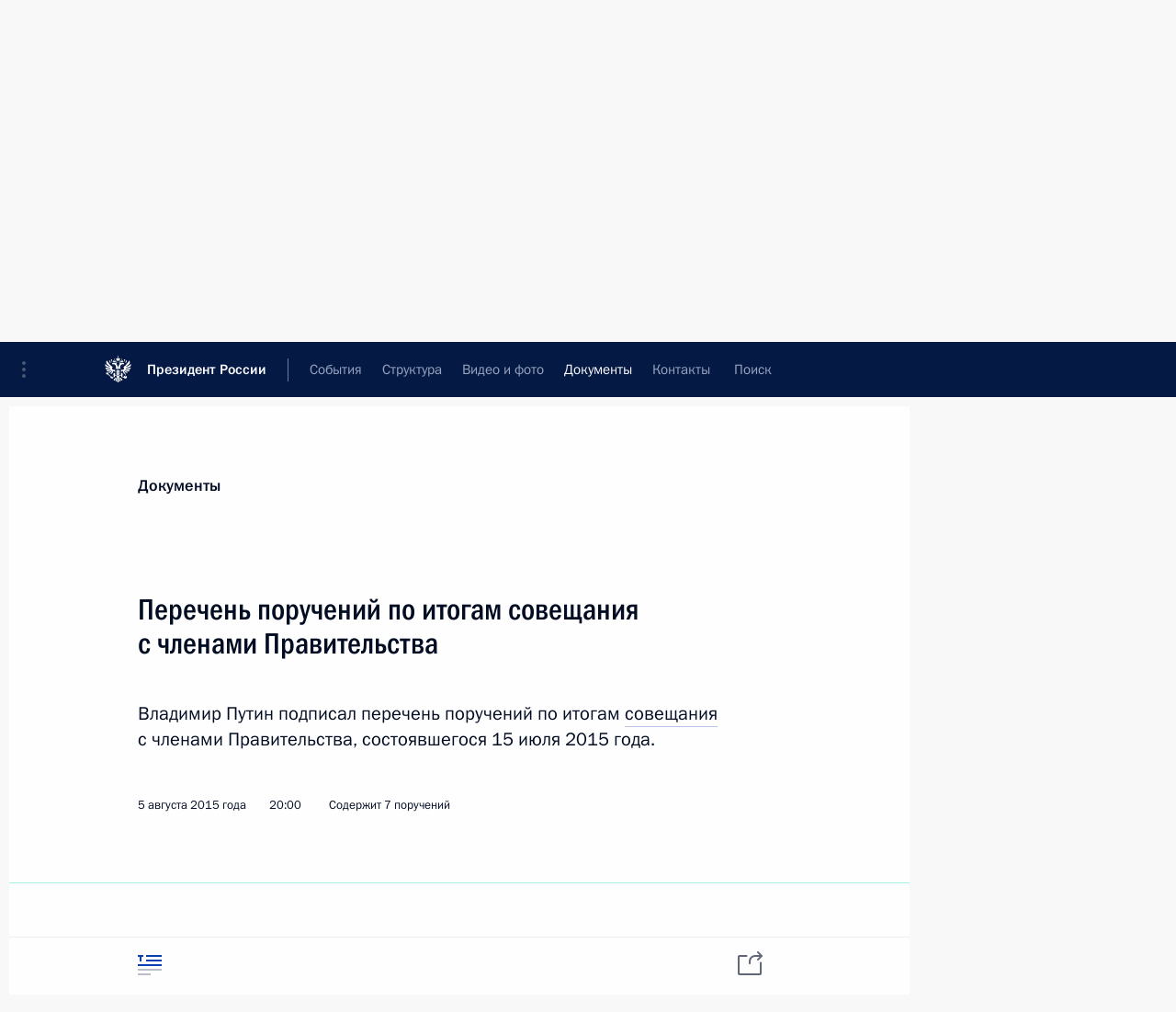

--- FILE ---
content_type: text/html; charset=UTF-8
request_url: http://kremlin.ru/acts/assignments/orders/by-date/05.08.2015
body_size: 9921
content:
<!doctype html> <!--[if lt IE 7 ]> <html class="ie6" lang="ru"> <![endif]--> <!--[if IE 7 ]> <html class="ie7" lang="ru"> <![endif]--> <!--[if IE 8 ]> <html class="ie8" lang="ru"> <![endif]--> <!--[if IE 9 ]> <html class="ie9" lang="ru"> <![endif]--> <!--[if gt IE 8]><!--> <html lang="ru" class="no-js" itemscope="itemscope" xmlns="http://www.w3.org/1999/xhtml" itemtype="http://schema.org/CollectionPage" prefix="og: http://ogp.me/ns# video: http://ogp.me/ns/video# ya: http://webmaster.yandex.ru/vocabularies/"> <!--<![endif]--> <head> <meta charset="utf-8"/> <title itemprop="name">Все поручения ∙ Поручения Президента ∙ Документы ∙ Президент России</title> <meta name="description" content="Новости, стенограммы, фото и видеозаписи, документы, подписанные Президентом России, информация о деятельности Администрации"/> <meta name="keywords" content=""/> <meta itemprop="inLanguage" content="ru"/> <meta name="msapplication-TileColor" content="#091a42"> <meta name="theme-color" content="#ffffff"> <meta name="theme-color" content="#091A42" />  <meta name="viewport" content="width=device-width,initial-scale=1,minimum-scale=0.7,ya-title=#061a44"/>  <meta name="apple-mobile-web-app-capable" content="yes"/> <meta name="apple-mobile-web-app-title" content="Президент России"/> <meta name="format-detection" content="telephone=yes"/> <meta name="apple-mobile-web-app-status-bar-style" content="default"/>  <meta name="msapplication-TileColor" content="#061a44"/> <meta name="msapplication-TileImage" content="/static/mstile-144x144.png"/> <meta name="msapplication-allowDomainApiCalls" content="true"/> <meta name="msapplication-starturl" content="/"/> <meta name="theme-color" content="#061a44"/> <meta name="application-name" content="Президент России"/>   <meta property="og:site_name" content="Президент России"/>  <meta name="twitter:site" content="@KremlinRussia"/>       <link rel="icon" type="image/png" href="/static/favicon-32x32.png" sizes="32x32"/>   <link rel="icon" type="image/png" href="/static/favicon-96x96.png" sizes="96x96"/>   <link rel="icon" type="image/png" href="/static/favicon-16x16.png" sizes="16x16"/>    <link rel="icon" type="image/png" href="/static/android-chrome-192x192.png" sizes="192x192"/> <link rel="manifest" href="/static/ru/manifest.json"/>         <link rel="apple-touch-icon" href="/static/apple-touch-icon-57x57.png" sizes="57x57"/>   <link rel="apple-touch-icon" href="/static/apple-touch-icon-60x60.png" sizes="60x60"/>   <link rel="apple-touch-icon" href="/static/apple-touch-icon-72x72.png" sizes="72x72"/>   <link rel="apple-touch-icon" href="/static/apple-touch-icon-76x76.png" sizes="76x76"/>   <link rel="apple-touch-icon" href="/static/apple-touch-icon-114x114.png" sizes="114x114"/>   <link rel="apple-touch-icon" href="/static/apple-touch-icon-120x120.png" sizes="120x120"/>   <link rel="apple-touch-icon" href="/static/apple-touch-icon-144x144.png" sizes="144x144"/>   <link rel="apple-touch-icon" href="/static/apple-touch-icon-152x152.png" sizes="152x152"/>   <link rel="apple-touch-icon" href="/static/apple-touch-icon-180x180.png" sizes="180x180"/>               <link rel="stylesheet" type="text/css" media="all" href="/static/css/screen.css?ba15e963ac"/> <link rel="stylesheet" href="/static/css/print.css" media="print"/>  <!--[if lt IE 9]> <link rel="stylesheet" href="/static/css/ie8.css"/> <script type="text/javascript" src="/static/js/vendor/html5shiv.js"></script> <script type="text/javascript" src="/static/js/vendor/respond.src.js"></script> <script type="text/javascript" src="/static/js/vendor/Konsole.js"></script> <![endif]--> <!--[if lte IE 9]> <link rel="stylesheet" href="/static/css/ie9.css"/> <script type="text/javascript" src="/static/js/vendor/ierange-m2.js"></script> <![endif]--> <!--[if lte IE 6]> <link rel="stylesheet" href="/static/css/ie6.css"/> <![endif]--> <link rel="alternate" type="text/html" hreflang="en" href="http://en.kremlin.ru/acts/assignments/orders/by-date/05.08.2015"/>   <link rel="author" href="/about"/> <link rel="home" href="/"/> <link rel="search" href="/opensearch.xml" title="Президент России" type="application/opensearchdescription+xml"/> <script type="text/javascript">
window.config = {staticUrl: '/static/',mediaUrl: 'http://static.kremlin.ru/media/',internalDomains: 'kremlin.ru|uznai-prezidenta.ru|openkremlin.ru|президент.рф|xn--d1abbgf6aiiy.xn--p1ai'};
</script></head> <body class=""> <div class="header" itemscope="itemscope" itemtype="http://schema.org/WPHeader" role="banner"> <div class="topline topline__menu"> <a class="topline__toggleaside" accesskey="=" aria-label="Меню портала" role="button" href="#sidebar" title="Меню портала"><i></i></a> <div class="topline__in"> <a href="/" class="topline__head" rel="home" accesskey="1" data-title="Президент России"> <i class="topline__logo"></i>Президент России</a> <div class="topline__togglemore" data-url="/mobile-menu"> <i class="topline__togglemore_button"></i> </div> <div class="topline__more"> <nav aria-label="Основное меню"> <ul class="nav"><li class="nav__item" itemscope="itemscope" itemtype="http://schema.org/SiteNavigationElement"> <a href="/events/president/news" class="nav__link" accesskey="2" itemprop="url"><span itemprop="name">События</span></a> </li><li class="nav__item" itemscope="itemscope" itemtype="http://schema.org/SiteNavigationElement"> <a href="/structure/president" class="nav__link" accesskey="3" itemprop="url"><span itemprop="name">Структура</span></a> </li><li class="nav__item" itemscope="itemscope" itemtype="http://schema.org/SiteNavigationElement"> <a href="/multimedia/video" class="nav__link" accesskey="4" itemprop="url"><span itemprop="name">Видео и фото</span></a> </li><li class="nav__item" itemscope="itemscope" itemtype="http://schema.org/SiteNavigationElement"> <a href="/acts/news" class="nav__link is-active" accesskey="5" itemprop="url"><span itemprop="name">Документы</span></a> </li><li class="nav__item" itemscope="itemscope" itemtype="http://schema.org/SiteNavigationElement"> <a href="/contacts" class="nav__link" accesskey="6" itemprop="url"><span itemprop="name">Контакты</span></a> </li> <li class="nav__item last" itemscope="itemscope" itemtype="http://schema.org/SiteNavigationElement"> <a class="nav__link nav__link_search" href="/search" accesskey="7" itemprop="url" title="Глобальный поиск по сайту"> <span itemprop="name">Поиск</span> </a> </li>  </ul> </nav> </div> </div> </div>  <div class="search"> <ul class="search__filter"> <li class="search__filter__item is-active"> <a class="search_without_filter">Искать на сайте</a> </li>   <li class="search__filter__item bank_docs"><a href="/acts/bank">или по банку документов</a></li>  </ul> <div class="search__in">   <form name="search" class="form search__form simple_search" method="get" action="/search" tabindex="-1" role="search" aria-labelledby="search__form__input__label"> <fieldset>  <legend> <label for="search__form__input" class="search__title_main" id="search__form__input__label">Введите запрос для поиска</label> </legend>  <input type="hidden" name="section" class="search__section_value"/> <input type="hidden" name="since" class="search__since_value"/> <input type="hidden" name="till" class="search__till_value"/> <span class="form__field input_wrapper"> <input type="text" name="query" class="search__form__input" id="search__form__input" lang="ru" accesskey="-"  required="required" size="74" title="Введите запрос для поиска" autocomplete="off" data-autocomplete-words-url="/_autocomplete/words" data-autocomplete-url="/_autocomplete"/> <i class="search_icon"></i> <span class="text_overflow__limiter"></span> </span> <span class="form__field button__wrapper">  <button id="search-simple-search-button" class="submit search__form__button">Найти</button> </span> </fieldset> </form>     <form name="doc_search" class="form search__form docs_search" method="get" tabindex="-1" action="/acts/bank/search"> <fieldset> <legend> Поиск по документам </legend>  <div class="form__field form__field_medium"> <label for="doc_search-title-or-number-input"> Название документа или его номер </label> <input type="text" name="title" id="doc_search-title-or-number-input" class="input_doc"  lang="ru" autocomplete="off"/> </div> <div class="form__field form__field_medium"> <label for="doc_search-text-input">Текст в документе</label> <input type="text" name="query" id="doc_search-text-input"  lang="ru"/> </div> <div class="form__field form__fieldlong"> <label for="doc_search-type-select">Вид документа</label> <div class="select2_wrapper"> <select id="doc_search-type-select" name="type" class="select2 dropdown_select"> <option value="" selected="selected"> Все </option>  <option value="3">Указ</option>  <option value="4">Распоряжение</option>  <option value="5">Федеральный закон</option>  <option value="6">Федеральный конституционный закон</option>  <option value="7">Послание</option>  <option value="8">Закон Российской Федерации о поправке к Конституции Российской Федерации</option>  <option value="1">Кодекс</option>  </select> </div> </div> <div class="form__field form__field_halflonger"> <label id="doc_search-force-label"> Дата вступления в силу...</label>   <div class="search__form__date period">      <a href="#" role="button" aria-describedby="doc_search-force-label" class="dateblock" data-target="#doc_search-force_since-input" data-min="1991-01-01" data-max="2028-10-31" data-value="2026-02-04" data-start-value="1991-01-01" data-end-value="2028-10-31" data-range="true">  </a> <a class="clear_date_filter hidden" href="#clear" role="button" aria-label="Сбросить дату"><i></i></a> </div>  <input type="hidden" name="force_since" id="doc_search-force_since-input" /> <input type="hidden" name="force_till" id="doc_search-force_till-input" />      </div> <div class="form__field form__field_halflonger"> <label>или дата принятия</label>   <div class="search__form__date period">      <a href="#" role="button" aria-describedby="doc_search-date-label" class="dateblock" data-target="#doc_search-date_since-input" data-min="1991-01-01" data-max="2026-02-04" data-value="2026-02-04" data-start-value="1991-01-01" data-end-value="2026-02-04" data-range="true">  </a> <a class="clear_date_filter hidden" href="#clear" role="button" aria-label="Сбросить дату"><i></i></a> </div>  <input type="hidden" name="date_since" id="doc_search-date_since-input" /> <input type="hidden" name="date_till" id="doc_search-date_till-input" />      </div> <div class="form__field form__fieldshort"> <button type="submit" class="submit search__form__button"> Найти документ </button> </div> </fieldset> <div class="pravo_link">Официальный портал правовой информации <a href="http://pravo.gov.ru/" target="_blank">pravo.gov.ru</a> </div> </form>   </div> </div>  <div class="topline_nav_mobile"></div>  </div> <div class="main-wrapper"> <div class="subnav-view" role="complementary" aria-label="Дополнительное меню">      <div class="content content_subnav acts">   <div class="wrapfix__holder"> <div class="wrapfix wrapfix_acts">  <div class="content_top__wrap">  <div class="content__in">  <div role="navigation" aria-label="Подменю первого уровня"> <ul class="subnav"> assignments<li class="" itemscope="itemscope" itemtype="http://schema.org/SiteNavigationElement"> <a class=" " href="/acts/news" itemprop="url"> <span itemprop="name">Новости</span> </a> </li><li class="" itemscope="itemscope" itemtype="http://schema.org/SiteNavigationElement"> <a class="is-active " href="/acts/assignments/orders" itemprop="url"> <span itemprop="name">Поручения Президента</span> </a> </li><li class="" itemscope="itemscope" itemtype="http://schema.org/SiteNavigationElement"> <a class=" " href="/acts/bank" itemprop="url"> <span itemprop="name">Банк документов</span> </a> </li><li class="is-last" itemscope="itemscope" itemtype="http://schema.org/SiteNavigationElement"> <a class=" " href="/acts/constitution" itemprop="url"> <span itemprop="name">Конституция России</span> </a> </li></ul> </div> </div> <hr class="content__sep" aria-hidden="true"/> <div class="content__in">   <a class="dateblock" data-url="/acts/assignments/orders/calendar/YEAR" data-date-url="/acts/assignments/orders/by-date/DATE" data-max="2026-02-04" data-min="2008-06-09" data-format="mmmm, yyyy" data-value="2015-08-05" href="#focus" role="button"> <span class="special-hidden">Календарь:</span>Август, 2015</a>   <div role="navigation" aria-label="Подменю второго уровня"> <ul class="subnav subnav_secondary"><li class="" itemscope="itemscope" itemtype="http://schema.org/SiteNavigationElement"> <a class="is-active " href="/acts/assignments/orders" itemprop="url"> <span itemprop="name">Все поручения</span> </a> </li><li class="" itemscope="itemscope" itemtype="http://schema.org/SiteNavigationElement"> <a class=" " href="/acts/assignments/items/expiring" itemprop="url"> <span itemprop="name">Ближайшие сроки</span> </a> </li><li class="" itemscope="itemscope" itemtype="http://schema.org/SiteNavigationElement"> <a class=" " href="/acts/assignments/items/closed" itemprop="url"> <span itemprop="name">Снятые с контроля</span> </a> </li><li class="is-last" itemscope="itemscope" itemtype="http://schema.org/SiteNavigationElement"> <a class=" is-special is-animation" href="/acts/assignments/help" itemprop="url"> <span itemprop="name">Справка</span> </a> </li></ul> </div> </div> <div class="gradient-shadow"></div>  </div> </div> </div>      <div class="content__in content__flexible content_assignment"> <div class="form form_filter form_filter_single" role="form"> <div class="form__field form__fieldlonger"> <label>Ответственные лица, организации или тематика поручений</label> <div class="dropdown unselectable" data-need-load="true" tabindex="0" role="listbox"> <span class="current-value" data-title="Все поручения">Все поручения</span> <div class="text_overflow__limiter"></div> <div class="docsearch__dropdown_content_place" data-url="/acts/assignments/items/catalog/desc"></div> </div> </div> <div class="form_filter__submit form__field form__fieldshort"> <a class="submit" href="http://kremlin.ru/acts/assignments/orders/by-date/05.08.2015" role="button">Показать</a> </div> </div> <hr class="sep sep_doc"/> </div>    </div> </div> <div class="wrapsite"> <div class="content-view" role="main"> <div class="content content_main" data-section="Все поручения" data-section-href="/acts/assignments/orders"> <div class="content__in">  <div class="events"> <a href="/acts/assignments/orders/page/35" class="button button_white more more-prev" rel="prev" accesskey="p">Показать следующие материалы</a><div class="entry-content lister-page" role="list" data-url-template="/acts/assignments/orders/page/PAGE" data-base-url="/acts/assignments/orders" data-path="/acts/assignments/orders/by-date/05.08.2015" data-page="36" data-pages="53">     <h2 class="events__title"> <time datetime="2015-08-05">5 августа 2015 года, среда</time> </h2>  <div class="hentry hentry_event hentry_long" data-id="50105" role="listitem"> <h3 class="hentry__title hentry__title_special"> <a href="/acts/assignments/orders/50105" rel="bookmark" itemprop="url"><span class="entry-title p-name" itemprop="name">Перечень поручений по итогам совещания с членами Правительства</span>   <span class="hentry__meta"> <time datetime="2015-08-05">5 августа 2015 года, 20:00</time>  <span class="hentry__location">7 поручений</span>  </span>  </a> </h3> </div>      <h2 class="events__title"> <time datetime="2015-07-22">22 июля 2015 года, среда</time> </h2>  <div class="hentry hentry_event hentry_long" data-id="50043" role="listitem"> <h3 class="hentry__title hentry__title_special"> <a href="/acts/assignments/orders/50043" rel="bookmark" itemprop="url"><span class="entry-title p-name" itemprop="name">Перечень поручений по вопросам обеспечения доступности услуг в социальной сфере для граждан</span>   <span class="hentry__meta"> <time datetime="2015-07-22">22 июля 2015 года, 16:40</time>  <span class="hentry__location">8 поручений</span>  </span>  </a> </h3> </div>      <h2 class="events__title"> <time datetime="2015-07-21">21 июля 2015 года, вторник</time> </h2>  <div class="hentry hentry_event hentry_long" data-id="50041" role="listitem"> <h3 class="hentry__title hentry__title_special"> <a href="/acts/assignments/orders/50041" rel="bookmark" itemprop="url"><span class="entry-title p-name" itemprop="name">Перечень поручений по итогам заседания президиума Государственного совета</span>   <span class="hentry__meta"> <time datetime="2015-07-21">21 июля 2015 года, 17:00</time>  <span class="hentry__location">18 поручений</span>  </span>  </a> </h3> </div>      <h2 class="events__title"> <time datetime="2015-07-14">14 июля 2015 года, вторник</time> </h2>  <div class="hentry hentry_event hentry_long" data-id="50006" role="listitem"> <h3 class="hentry__title hentry__title_special"> <a href="/acts/assignments/orders/50006" rel="bookmark" itemprop="url"><span class="entry-title p-name" itemprop="name">Перечень поручений по итогам заседания Совета по науке и образованию</span>   <span class="hentry__meta"> <time datetime="2015-07-14">14 июля 2015 года, 19:00</time>  <span class="hentry__location">7 поручений</span>  </span>  </a> </h3> </div>     <div class="hentry hentry_event hentry_long" data-id="50024" role="listitem"> <h3 class="hentry__title hentry__title_special"> <a href="/acts/assignments/orders/50024" rel="bookmark" itemprop="url"><span class="entry-title p-name" itemprop="name">Перечень поручений по итогам Петербургского международного экономического форума</span>   <span class="hentry__meta"> <time datetime="2015-07-14">14 июля 2015 года, 18:00</time>  <span class="hentry__location">12 поручений</span>  </span>  </a> </h3> </div>      <h2 class="events__title"> <time datetime="2015-07-11">11 июля 2015 года, суббота</time> </h2>  <div class="hentry hentry_event hentry_long" data-id="49938" role="listitem"> <h3 class="hentry__title hentry__title_special"> <a href="/acts/assignments/orders/49938" rel="bookmark" itemprop="url"><span class="entry-title p-name" itemprop="name">Перечень поручений по итогам совещания по ликвидации последствий пожаров на территории Хакасии и Забайкальского края</span>   <span class="hentry__meta"> <time datetime="2015-07-11">11 июля 2015 года, 16:00</time>  <span class="hentry__location">3 поручения</span>  </span>  </a> </h3> </div>      <h2 class="events__title"> <time datetime="2015-07-04">4 июля 2015 года, суббота</time> </h2>  <div class="hentry hentry_event hentry_long" data-id="49877" role="listitem"> <h3 class="hentry__title hentry__title_special"> <a href="/acts/assignments/orders/49877" rel="bookmark" itemprop="url"><span class="entry-title p-name" itemprop="name">Перечень поручений по итогам совместного заседания Совета по межнациональным отношениям и Совета по русскому языку</span>   <span class="hentry__meta"> <time datetime="2015-07-04">4 июля 2015 года, 10:00</time>  <span class="hentry__location">12 поручений</span>  </span>  </a> </h3> </div>      <h2 class="events__title"> <time datetime="2015-06-25">25 июня 2015 года, четверг</time> </h2>  <div class="hentry hentry_event hentry_long" data-id="49777" role="listitem"> <h3 class="hentry__title hentry__title_special"> <a href="/acts/assignments/orders/49777" rel="bookmark" itemprop="url"><span class="entry-title p-name" itemprop="name">Перечень поручений по итогам заседания Совета по развитию физической культуры и спорта</span>   <span class="hentry__meta"> <time datetime="2015-06-25">25 июня 2015 года, 12:00</time>  <span class="hentry__location">17 поручений</span>  </span>  </a> </h3> </div>      <h2 class="events__title"> <time datetime="2015-06-17">17 июня 2015 года, среда</time> </h2>  <div class="hentry hentry_event hentry_long" data-id="49750" role="listitem"> <h3 class="hentry__title hentry__title_special"> <a href="/acts/assignments/orders/49750" rel="bookmark" itemprop="url"><span class="entry-title p-name" itemprop="name">Перечень поручений по итогам заседания наблюдательного совета Агентства стратегических инициатив</span>   <span class="hentry__meta"> <time datetime="2015-06-17">17 июня 2015 года, 17:00</time>  <span class="hentry__location">4 поручения</span>  </span>  </a> </h3> </div>      <h2 class="events__title"> <time datetime="2015-06-09">9 июня 2015 года, вторник</time> </h2>  <div class="hentry hentry_event hentry_long" data-id="49700" role="listitem"> <h3 class="hentry__title hentry__title_special"> <a href="/acts/assignments/orders/49700" rel="bookmark" itemprop="url"><span class="entry-title p-name" itemprop="name">Перечень поручений по итогам совещания с членами Правительства</span>   <span class="hentry__meta"> <time datetime="2015-06-09">9 июня 2015 года, 17:00</time>  <span class="hentry__location">5 поручений</span>  </span>  </a> </h3> </div>      <h2 class="events__title"> <time datetime="2015-06-08">8 июня 2015 года, понедельник</time> </h2>  <div class="hentry hentry_event hentry_long" data-id="49698" role="listitem"> <h3 class="hentry__title hentry__title_special"> <a href="/acts/assignments/orders/49698" rel="bookmark" itemprop="url"><span class="entry-title p-name" itemprop="name">Перечень поручений по итогам II Медиафорума независимых региональных и местных СМИ «Правда и справедливость»</span>   <span class="hentry__meta"> <time datetime="2015-06-08">8 июня 2015 года, 16:00</time>  <span class="hentry__location">5 поручений</span>  </span>  </a> </h3> </div>      <h2 class="events__title"> <time datetime="2015-05-28">28 мая 2015 года, четверг</time> </h2>  <div class="hentry hentry_event hentry_long" data-id="49552" role="listitem"> <h3 class="hentry__title hentry__title_special"> <a href="/acts/assignments/orders/49552" rel="bookmark" itemprop="url"><span class="entry-title p-name" itemprop="name">Перечень поручений по итогам заседания Комиссии по мониторингу достижения целевых показателей социально-экономического развития Российской Федерации, определённых Президентом</span>   <span class="hentry__meta"> <time datetime="2015-05-28">28 мая 2015 года, 12:00</time>  <span class="hentry__location">11 поручений</span>  </span>  </a> </h3> </div>      <h2 class="events__title"> <time datetime="2015-05-19">19 мая 2015 года, вторник</time> </h2>  <div class="hentry hentry_event hentry_long" data-id="49505" role="listitem"> <h3 class="hentry__title hentry__title_special"> <a href="/acts/assignments/orders/49505" rel="bookmark" itemprop="url"><span class="entry-title p-name" itemprop="name">Перечень поручений по итогам встречи с интернет-предпринимателями и представителями Фонда развития интернет-инициатив</span>   <span class="hentry__meta"> <time datetime="2015-05-19">19 мая 2015 года, 18:00</time>  <span class="hentry__location">10 поручений</span>  </span>  </a> </h3> </div>      <h2 class="events__title"> <time datetime="2015-05-18">18 мая 2015 года, понедельник</time> </h2>  <div class="hentry hentry_event hentry_long" data-id="49499" role="listitem"> <h3 class="hentry__title hentry__title_special"> <a href="/acts/assignments/orders/49499" rel="bookmark" itemprop="url"><span class="entry-title p-name" itemprop="name">Перечень поручений по итогам совещания с членами Правительства</span>   <span class="hentry__meta"> <time datetime="2015-05-18">18 мая 2015 года, 16:00</time>  <span class="hentry__location">7 поручений</span>  </span>  </a> </h3> </div>      <h2 class="events__title"> <time datetime="2015-05-10">10 мая 2015 года, воскресенье</time> </h2>  <div class="hentry hentry_event hentry_long" data-id="49457" role="listitem"> <h3 class="hentry__title hentry__title_special"> <a href="/acts/assignments/orders/49457" rel="bookmark" itemprop="url"><span class="entry-title p-name" itemprop="name">Перечень поручений по итогам встречи с участниками «Поискового движения России»</span>   <span class="hentry__meta"> <time datetime="2015-05-10">10 мая 2015 года, 12:00</time>  <span class="hentry__location">4 поручения</span>  </span>  </a> </h3> </div>      <h2 class="events__title"> <time datetime="2015-04-28">28 апреля 2015 года, вторник</time> </h2>  <div class="hentry hentry_event hentry_long" data-id="49360" role="listitem"> <h3 class="hentry__title hentry__title_special"> <a href="/acts/assignments/orders/49360" rel="bookmark" itemprop="url"><span class="entry-title p-name" itemprop="name">Перечень поручений по итогам «Прямой линии с Владимиром Путиным»</span>   <span class="hentry__meta"> <time datetime="2015-04-28">28 апреля 2015 года, 13:30</time>  <span class="hentry__location">14 поручений</span>  </span>  </a> </h3> </div>     <div class="hentry hentry_event hentry_long" data-id="49354" role="listitem"> <h3 class="hentry__title hentry__title_special"> <a href="/acts/assignments/orders/49354" rel="bookmark" itemprop="url"><span class="entry-title p-name" itemprop="name">Перечень поручений по итогам заседания Государственного совета</span>   <span class="hentry__meta"> <time datetime="2015-04-28">28 апреля 2015 года, 12:20</time>  <span class="hentry__location">14 поручений</span>  </span>  </a> </h3> </div>     <div class="hentry hentry_event hentry_long" data-id="49353" role="listitem"> <h3 class="hentry__title hentry__title_special"> <a href="/acts/assignments/orders/49353" rel="bookmark" itemprop="url"><span class="entry-title p-name" itemprop="name">Перечень поручений по вопросам стабилизации работы «Россельхозбанка»</span>   <span class="hentry__meta"> <time datetime="2015-04-28">28 апреля 2015 года, 12:15</time>  <span class="hentry__location">2 поручения</span>  </span>  </a> </h3> </div>      <h2 class="events__title"> <time datetime="2015-04-25">25 апреля 2015 года, суббота</time> </h2>  <div class="hentry hentry_event hentry_long" data-id="49349" role="listitem"> <h3 class="hentry__title hentry__title_special"> <a href="/acts/assignments/orders/49349" rel="bookmark" itemprop="url"><span class="entry-title p-name" itemprop="name">Перечень поручений по итогам совещания по вопросу о ликвидации последствий чрезвычайной ситуации на территории Сибирского федерального округа</span>   <span class="hentry__meta"> <time datetime="2015-04-25">25 апреля 2015 года, 18:00</time>  <span class="hentry__location">3 поручения</span>  </span>  </a> </h3> </div>      <h2 class="events__title"> <time datetime="2015-04-22">22 апреля 2015 года, среда</time> </h2>  <div class="hentry hentry_event hentry_long" data-id="49319" role="listitem"> <h3 class="hentry__title hentry__title_special"> <a href="/acts/assignments/orders/49319" rel="bookmark" itemprop="url"><span class="entry-title p-name" itemprop="name">Перечень поручений по вопросам создания и развития национального парка «Бикин»</span>   <span class="hentry__meta"> <time datetime="2015-04-22">22 апреля 2015 года, 16:40</time>  <span class="hentry__location">4 поручения</span>  </span>  </a> </h3> </div>  </div><a href="/acts/assignments/orders/page/37" class="button button_green more more-next" rel="next" accesskey="n">Показать предыдущие материалы</a>  </div> </div> </div><div class="promoted" role="region" aria-label="Важная новость"> <div class="promoted__in"> <a href="http://kremlin.ru/events/president/news/78815" class="promoted__entry"> <div class="promoted__block"> <h3 class="promoted__title one_line">Итоги года с Владимиром Путиным</h3> <div class="promoted__image" aria-hidden="true"><img class="promoted__pic" src="http://static.kremlin.ru/media/events/highlight-images/index/fzEDJwEHYA9iFG4u4xT5AgHnFbZd1gP2.jpg" srcset="http://static.kremlin.ru/media/events/highlight-images/index/fzEDJwEHYA9iFG4u4xT5AgHnFbZd1gP2.jpg 1x,http://static.kremlin.ru/media/events/highlight-images/index2x/u2gcuc9XLXBfFrCcHWk63NlAXhnM5RyA.jpg 2x" style="background:rgb(42, 29, 47);background:linear-gradient(90deg, #2a1d2f 0%, rgba(42,29,47,0) 100%),linear-gradient(270deg, #5e83f4 0%, rgba(94,131,244,0) 100%),linear-gradient(180deg, #f3d7d3 0%, rgba(243,215,211,0) 100%),linear-gradient(0deg, #935363 0%, rgba(147,83,99,0) 100%);"  width="140" height="100" alt="Итоги года с Владимиром Путиным"/></div> <span class="promoted__date"> 19 декабря 2025 года</span> </div> </a> </div> <div class="gradient-shadow"></div> </div> </div><div class="footer" id="footer" itemscope="itemscope" itemtype="http://schema.org/WPFooter"> <div class="footer__in"> <div role="complementary" aria-label="Карта портала"> <div class="footer__mobile"> <a href="/"> <i class="footer__logo_mob"></i> <div class="mobile_title">Президент России</div> <div class="mobile_caption">Версия официального сайта для мобильных устройств</div> </a> </div> <div class="footer__col col_mob"> <h2 class="footer_title">Разделы сайта Президента<br/>России</h2> <ul class="footer_list nav_mob"><li class="footer_list_item" itemscope="itemscope" itemtype="http://schema.org/SiteNavigationElement"> <a href="/events/president/news"  itemprop="url"> <span itemprop="name">События</span> </a> </li> <li class="footer_list_item" itemscope="itemscope" itemtype="http://schema.org/SiteNavigationElement"> <a href="/structure/president"  itemprop="url"> <span itemprop="name">Структура</span> </a> </li> <li class="footer_list_item" itemscope="itemscope" itemtype="http://schema.org/SiteNavigationElement"> <a href="/multimedia/video"  itemprop="url"> <span itemprop="name">Видео и фото</span> </a> </li> <li class="footer_list_item" itemscope="itemscope" itemtype="http://schema.org/SiteNavigationElement"> <a href="/acts/news"  class="is-active" itemprop="url"> <span itemprop="name">Документы</span> </a> </li> <li class="footer_list_item" itemscope="itemscope" itemtype="http://schema.org/SiteNavigationElement"> <a href="/contacts"  itemprop="url"> <span itemprop="name">Контакты</span> </a> </li>  <li class="footer__search footer_list_item footer__search_open" itemscope="itemscope" itemtype="http://schema.org/SiteNavigationElement"> <a href="/search" itemprop="url"> <i></i> <span itemprop="name">Поиск</span> </a> </li> <li class="footer__search footer_list_item footer__search_hidden" itemscope="itemscope" itemtype="http://schema.org/SiteNavigationElement"> <a href="/search" itemprop="url"> <i></i> <span itemprop="name">Поиск</span> </a> </li> <li class="footer__smi footer_list_item" itemscope="itemscope" itemtype="http://schema.org/SiteNavigationElement"> <a href="/press/announcements" itemprop="url" class="is-special"><i></i><span itemprop="name">Для СМИ</span></a> </li> <li class="footer_list_item" itemscope="itemscope" itemtype="http://schema.org/SiteNavigationElement"> <a href="/subscribe" itemprop="url"><i></i><span itemprop="name">Подписаться</span></a> </li> <li class="footer_list_item hidden_mob" itemscope="itemscope" itemtype="http://schema.org/SiteNavigationElement"> <a href="/catalog/glossary" itemprop="url" rel="glossary"><span itemprop="name">Справочник</span></a> </li> </ul> <ul class="footer_list"> <li class="footer__special" itemscope="itemscope" itemtype="http://schema.org/SiteNavigationElement"> <a href="http://special.kremlin.ru/events/president/news" itemprop="url" class="is-special no-warning"><i></i><span itemprop="name">Версия для людей с ограниченными возможностями</span></a> </li> </ul> <ul class="footer_list nav_mob"> <li itemscope="itemscope" itemtype="http://schema.org/SiteNavigationElement" class="language footer_list_item">   <a href="http://en.kremlin.ru/acts/assignments/orders/by-date/05.08.2015" rel="alternate" hreflang="en" itemprop="url" class=" no-warning"> <span itemprop="name"> English </span> </a> <meta itemprop="inLanguage" content="en"/>   </li> </ul> </div> <div class="footer__col"> <h2 class="footer_title">Информационные ресурсы<br/>Президента России</h2> <ul class="footer_list"> <li class="footer__currentsite footer_list_item" itemscope="itemscope" itemtype="http://schema.org/SiteNavigationElement"> <a href="/" itemprop="url">Президент России<span itemprop="name">Текущий ресурс</span> </a> </li> <li class="footer_list_item"> <a href="http://kremlin.ru/acts/constitution" class="no-warning">Конституция России</a> </li> <li class="footer_list_item"> <a href="http://flag.kremlin.ru/" class="no-warning" rel="external">Государственная символика</a> </li> <li class="footer_list_item"> <a href="https://letters.kremlin.ru/" class="no-warning" rel="external">Обратиться к Президенту</a> </li>  <li class="footer_list_item"> <a href="http://kids.kremlin.ru/" class="no-warning" rel="external"> Президент России —<br/>гражданам школьного возраста </a> </li> <li class="footer_list_item"> <a href="http://tours.kremlin.ru/" class="no-warning" rel="external">Виртуальный тур по<br/>Кремлю</a> </li>  <li class="footer_list_item"> <a href="http://putin.kremlin.ru/" class="no-warning" rel="external">Владимир Путин —<br/>личный сайт</a> </li>  <li class="footer_list_item"> <a href="http://nature.kremlin.ru" class="no-warning" rel="external"> Дикая природа России </a> </li>  </ul> </div> <div class="footer__col"> <h2 class="footer_title">Официальные сетевые ресурсы<br/>Президента России</h2> <ul class="footer_list"> <li class="footer_list_item"> <a href="https://t.me/news_kremlin" rel="me" target="_blank">Telegram-канал</a> </li>  <li class="footer_list_item"> <a href="https://max.ru/news_kremlin" rel="me" target="_blank"> MAX </a> </li> <li class="footer_list_item"> <a href="https://vk.com/kremlin_news" rel="me" target="_blank"> ВКонтакте </a> </li>  <li class="footer_list_item"> <a href="https://rutube.ru/u/kremlin/" rel="me" target="_blank">Rutube</a> </li> <li class="footer_list_item"> <a href="http://www.youtube.ru/user/kremlin" rel="me" target="_blank">YouTube</a> </li> </ul> </div>  <div class="footer__col footer__col_last"> <h2 class="footer_title">Правовая и техническая информация</h2> <ul class="footer_list technical_info"> <li class="footer_list_item" itemscope="itemscope" itemtype="http://schema.org/SiteNavigationElement"> <a href="/about" itemprop="url"> <span itemprop="name">О портале</span> </a> </li> <li class="footer_list_item" itemscope="itemscope" itemtype="http://schema.org/SiteNavigationElement"> <a href="/about/copyrights" itemprop="url"><span itemprop="name">Об использовании информации сайта</span></a> </li> <li class="footer_list_item" itemscope="itemscope" itemtype="http://schema.org/SiteNavigationElement"> <a href="/about/privacy" itemprop="url"><span itemprop="name">О персональных данных пользователей</span></a> </li> <li class="footer_list_item" itemscope="itemscope" itemtype="http://schema.org/SiteNavigationElement"> <a href="/contacts#mailto" itemprop="url"><span itemprop="name">Написать в редакцию</span></a> </li> </ul> </div> </div> <div role="contentinfo"> <div class="footer__license"> <p>Все материалы сайта доступны по лицензии:</p> <p><a href="http://creativecommons.org/licenses/by/4.0/deed.ru" hreflang="ru" class="underline" rel="license" target="_blank">Creative Commons Attribution 4.0 International</a></p> </div> <div class="footer__copy"><span class="flag_white">Администрация </span><span class="flag_blue">Президента России</span><span class="flag_red">2026 год</span> </div> </div> <div class="footer__logo"></div> </div> </div> </div> </div> <div class="gallery__wrap"> <div class="gallery__overlay"></div> <div class="gallery" role="complementary" aria-label="Полноэкранная галерея"></div> </div> <div class="read" role="complementary" aria-label="Материал для чтения"></div> <div class="wrapsite__outside hidden-print"><div class="wrapsite__overlay"></div></div><div class="sidebar" tabindex="-1" itemscope="itemscope" itemtype="http://schema.org/WPSideBar"> <div class="sidebar__content">    <div class="sidebar_lang">  <div class="sidebar_title_wrapper is-visible"> <h2 class="sidebar_title">Официальные сетевые ресурсы</h2> <h3 class="sidebar_title sidebar_title_caption">Президента России</h3> </div> <div class="sidebar_title_wrapper hidden"> <h2 class="sidebar_title">Official Internet Resources</h2> <h3 class="sidebar_title sidebar_title_caption">of the President of Russia</h3> </div> <span class="sidebar_lang_item sidebar_lang_first"> <a tabindex="-1" rel="alternate" hreflang="ru" itemprop="url" > <span>Русский</span> </a> </span><span class="sidebar_lang_item"> <a tabindex="0" href="http://en.kremlin.ru/acts/assignments/orders/by-date/05.08.2015" rel="alternate" hreflang="en" itemprop="url" class="is-active"> <span>English</span> </a> </span> <meta itemprop="inLanguage" content="en"/>   </div> <ul class="sidebar_list">  <li itemscope="itemscope" itemtype="http://schema.org/SiteNavigationElement"> <a href="/press/announcements" class="sidebar__special" itemprop="url" tabindex="0"><span itemprop="name">Для СМИ</span></a> </li> <li itemscope="itemscope" itemtype="http://schema.org/SiteNavigationElement"> <a href="http://special.kremlin.ru/events/president/news" class="sidebar__special no-warning" itemprop="url" tabindex="0"><span itemprop="name">Специальная версия для людей с ограниченными возможностями</span></a> </li>  <li itemscope="itemscope" itemtype="http://schema.org/SiteNavigationElement"> <a href="https://t.me/news_kremlin" class="sidebar__special" itemprop="url" tabindex="0" rel="me" target="_blank" ><span itemprop="name">Telegram-канал</span></a> </li>  <li itemscope="itemscope" itemtype="http://schema.org/SiteNavigationElement"> <a href="https://max.ru/news_kremlin" class="sidebar__special" itemprop="url" tabindex="0" rel="me" target="_blank" ><span itemprop="name"> MAX </span></a> </li> <li itemscope="itemscope" itemtype="http://schema.org/SiteNavigationElement"> <a href="https://vk.com/kremlin_news" class="sidebar__special" itemprop="url" tabindex="0" rel="me" target="_blank" ><span itemprop="name"> ВКонтакте </span></a> </li>  <li itemscope="itemscope" itemtype="http://schema.org/SiteNavigationElement"> <a href="https://rutube.ru/u/kremlin/" class="sidebar__special" itemprop="url" tabindex="0" rel="me" target="_blank" ><span itemprop="name">Rutube</span></a> </li> <li itemscope="itemscope" itemtype="http://schema.org/SiteNavigationElement"> <a href="http://www.youtube.ru/user/kremlin" class="sidebar__special" itemprop="url" tabindex="0" rel="me" target="_blank" ><span itemprop="name">YouTube</span></a> </li> </ul> <ul class="sidebar_list sidebar_list_other"> <li itemscope="itemscope" itemtype="http://schema.org/SiteNavigationElement">  <a href="/" class="no-warning --active-item" itemprop="url" tabindex="0">  <span itemprop="name">Сайт Президента России</span> </a> </li>  <li itemscope="itemscope" itemtype="http://schema.org/SiteNavigationElement">  <a href="/acts/constitution" class="no-warning" itemprop="url" tabindex="0">  <span itemprop="name">Конституция России </span> </a> </li>  <li itemscope="itemscope" itemtype="http://schema.org/SiteNavigationElement">  <a href="http://flag.kremlin.ru/" class="no-warning" itemprop="url" tabindex="0" rel="external">  <span itemprop="name">Государственная символика</span></a> </li> <li itemscope="itemscope" itemtype="http://schema.org/SiteNavigationElement"> <a href="https://letters.kremlin.ru/" class="no-warning" itemprop="url" tabindex="0" rel="external"><span itemprop="name">Обратиться к Президенту</span></a> </li>  <li itemscope="itemscope" itemtype="http://schema.org/SiteNavigationElement"> <a href="http://kids.kremlin.ru/" class="no-warning" itemprop="url" tabindex="0" rel="external"><span itemprop="name"> Президент России — гражданам<br/>школьного возраста </span></a> </li> <li itemscope="itemscope" itemtype="http://schema.org/SiteNavigationElement"> <a href="http://tours.kremlin.ru/" class="no-warning" itemprop="url" tabindex="0" rel="external"><span itemprop="name"> Виртуальный тур по Кремлю </span></a> </li>  <li itemscope="itemscope" itemtype="http://schema.org/SiteNavigationElement">  <a href="http://putin.kremlin.ru/" class="no-warning" itemprop="url" tabindex="0" rel="external">  <span itemprop="name">Владимир Путин — личный сайт</span> </a> </li> <li itemscope="itemscope" itemtype="http://schema.org/SiteNavigationElement"> <a href="http://20.kremlin.ru/" class="no-warning" itemprop="url" tabindex="0" rel="external"><span itemprop="name">Путин. 20 лет</span></a> </li>  <li itemscope="itemscope" itemtype="http://schema.org/SiteNavigationElement"> <a href="http://nature.kremlin.ru/" class="no-warning last-in-focus" itemprop="url" tabindex="0" rel="external"><span itemprop="name"> Дикая природа России </span></a> </li>  </ul> </div> <p class="sidebar__signature">Администрация Президента России<br/>2026 год</p> </div><script type="text/javascript" src="/static/js/app.js?39d4bd2fd8"></script></body> </html>